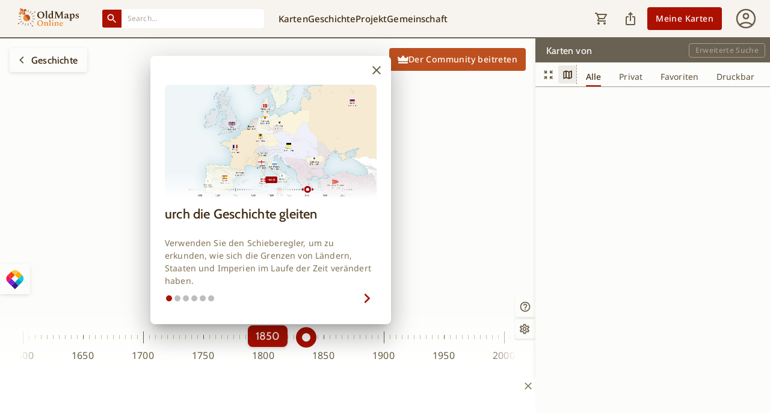

--- FILE ---
content_type: text/x-component
request_url: https://www.oldmapsonline.org/de?_rsc=hscl2
body_size: -320
content:
1:["lang","de","d"]
0:["1.0.0",[["children",["lang","de","d"],"children","(map)","children","(timeslider)","children","(discover)","regionPrintout","__PAGE__",["__PAGE__",{"children":["__PAGE__",{}]}],null,null],["children","$1","children","(map)","children","(timeslider)","children","(discover)","children","__PAGE__",["__PAGE__",{}],null,null],["children","$1","children","(map)","resultPanel","__PAGE__",["__PAGE__",{"children":["__PAGE__",{}]}],null,null],["children","$1","children","(map)","sidebar","children","children","(discover)","children","__PAGE__",["__PAGE__",{}],null,null],["children","$1","header","children","children","(discover)","children","__PAGE__",["__PAGE__",{}],null,null]]]


--- FILE ---
content_type: text/x-component
request_url: https://www.oldmapsonline.org/de/user/maps?_rsc=hscl2
body_size: -396
content:
1:["lang","de","d"]
0:["1.0.0",[["children",["lang","de","d"],"header","children","children","user",["user",{"children":["maps",{"children":["__PAGE__",{}]}]}],null,null],["children","$1","children","user",["user",{"children":["maps",{"children":["__PAGE__",{}]}]}],null,null]]]


--- FILE ---
content_type: application/javascript; charset=UTF-8
request_url: https://www.oldmapsonline.org/_next/static/chunks/1360.fcfd0964f3630570.js
body_size: 2377
content:
"use strict";(self.webpackChunk_N_E=self.webpackChunk_N_E||[]).push([[1360],{45319:function(e,n,t){var r=t(32464),o=t(57437);n.Z=(0,r.Z)((0,o.jsx)("path",{d:"M20 11H7.83l5.59-5.59L12 4l-8 8 8 8 1.41-1.41L7.83 13H20z"}),"ArrowBack")},31360:function(e,n,t){t.r(n),t.d(n,{MobileUserMenu:function(){return z},default:function(){return I}});var r=t(57437),o=t(55185),a=t(43331),s=t(61685),i=t(53950),l=t(95656),u=t(97312),p=t(5002),m=t(92964),d=t(2265);function c(){let e=(0,m.useAtomValue)(o.fr),{t:n}=(0,a.d)(e);return(0,r.jsxs)(l.Z,{sx:{flex:1,display:"flex",justifyContent:"center",alignItems:"flex-end",gap:"0.25rem",paddingTop:"1rem",paddingBottom:"1rem","@media all and (display-mode: fullscreen)":{paddingBottom:"max(1rem, env(safe-area-inset-bottom))"}},children:[(0,r.jsx)(u.Z,{href:(0,i.PQ)("/privacy",e),variant:"body7",underline:"none",color:"text.secondary",children:n("userMenu.privacyPolicy")}),(0,r.jsx)(p.Z,{color:"text.secondary",children:"-"}),(0,r.jsx)(u.Z,{href:(0,i.PQ)("/terms",e),variant:"body7",underline:"none",color:"text.secondary",children:n("userMenu.termsOfService")})]})}var h=t(60159),x=t(46387),b=t(40882),j=t(56689),g=t(51975),f=t(59904),y=t(10034),Z=t(60268),M=t(52700),S=e=>{let{t:n,lang:t}=e,o={maps:g.t0,history:g.k1,project:g.Kj,community:g.jq},a={maps:"userMenu.maps",history:"userMenu.history",project:"userMenu.project",community:"userMenu.community"},[s,i]=(0,d.useState)({maps:!1,history:!1,project:!1,community:!1}),u=e=>{i(n=>({...n,[e]:!n[e]}))},p=j.dV.isNativePlatform()&&"ios"===j.dV.getPlatform(),m=Object.keys(o).map(e=>({variant:e,title:n(a[e]),items:o[e](t)}));return(0,r.jsx)(f.Z,{paddingTop:"0.5rem",paddingBottom:"0.5rem",paddingLeft:"2.5rem",children:m.map(e=>{let t=s[e.variant],o=p&&"community"===e.variant?e.items.filter(e=>"membership"!==e.label):e.items;return(0,r.jsxs)(l.Z,{children:[(0,r.jsx)(y.Z,{primary:e.title,onClick:()=>u(e.variant),iconExpand:t?(0,r.jsx)(Z.Z,{fontSize:"small"}):(0,r.jsx)(M.Z,{fontSize:"small"})}),t?(0,r.jsx)(l.Z,{sx:{paddingLeft:"1rem"},children:o.map(e=>{let t=n(e.translationKey,{defaultValue:e.label});return(0,r.jsx)(y.Z,{primary:t,href:e.href,paddingVertical:"0.5rem"},e.label)})}):null]},e.variant)})})},v=t(75887),H=t(8524),k=t(45319),P=e=>{let{open:n,t,setOpenSubmenu:o,theme:a}=e;return(0,r.jsx)(y.Z,{icon:(0,r.jsx)(k.Z,{}),primary:t("settingsSubmenu.settings"),onClick:()=>o(!n),paddingVertical:"1rem",marginIcon:"0.5rem",fontSettings:{...a.typography.h4}})},w=t(31691),K=t(8058),O=t(8350),Q=e=>{let{open:n,openSubmenuLang:t,openSubmenuMode:a,sx:s,t:i,setOpenSubmenu:u,setOpenSubmenuLang:p,setOpenSubmenuMode:d,anchorEl:c,setAnchorEl:h}=e,x=(0,m.useAtomValue)(o.Iy),b=(0,w.Z)(),j=(0,m.useAtomValue)(o.wK);return(0,r.jsxs)(K.Z,{anchorEl:c,open:n,onClose:()=>{h(null),u(!n)},sx:s,id:"user-settings-submenu",transformOrigin:{vertical:"top",horizontal:"left"},transitionDuration:0,marginThreshold:0,children:[(0,r.jsx)(l.Z,{sx:{backgroundColor:"primary.light",paddingTop:"".concat(j.top,"px")},children:(0,r.jsx)(P,{t:i,setOpenSubmenu:u,open:n,theme:b})}),(0,r.jsx)(O.Z,{}),(0,r.jsxs)(l.Z,{sx:{padding:"1rem 0"},children:[(0,r.jsx)(H.Z,{t:i,openSubmenuLang:t,setOpenSubmenuLang:p,theme:b}),(0,r.jsx)(v.Z,{t:i,openSubmenuMode:a,setOpenSubmenuMode:d,theme:b,selectedTheme:x})]})]})},A=t(19568),C=t(96205),V=t(84697),L=t(6962),D=(t(29867),(0,t(32464).Z)((0,r.jsx)("path",{d:"m18 8 4 4-4 4-1.41-1.41L18.17 13H13v-2h5.17l-1.59-1.59zM7 1.01 17 1c1.1 0 2 .9 2 2v4h-2V6H7v12h10v-1h2v4c0 1.1-.9 2-2 2H7c-1.1 0-2-.9-2-2V3c0-1.1.9-1.99 2-1.99M7 21h10v-1H7zM7 4h10V3H7z"}),"SendToMobileOutlined")),E=t(67116),T=t(59832);let z=()=>{var e;(0,w.Z)();let n=(0,m.useAtomValue)(o.fr),{t}=(0,a.d)(n),i=(0,s.aF)(),[u,j]=(0,d.useState)(!1),[g,f]=(0,d.useState)(!1),[Z,M]=(0,d.useState)(null),[v,H]=(0,d.useState)(!1),[P,K]=(0,d.useState)(!1),z=(0,m.useAtomValue)(o.Qe),[I,N]=(0,m.useAtom)(o.qK);(0,d.useEffect)(()=>{},[i]);let U=e=>{j(!0),M(e.currentTarget)},q={"& .MuiPaper-root":{width:"100%",backgroundImage:"none",borderRadius:"0.5rem",top:"50%!important",transform:"translateY(-50%)!important"},"& .MuiMenu-list":{padding:"0rem"},"& .MuiDivider-root":{margin:"0 !important",borderStyle:"dashed"}};return(0,r.jsxs)(r.Fragment,{children:[i?(0,r.jsx)(E.Z,{sx:{width:24,height:24,marginLeft:1.5,marginRight:1.5},src:null!==(e=null==i?void 0:i.picture)&&void 0!==e?e:void 0,onClick:U}):(0,r.jsx)(T.Z,{onClick:U,sx:{width:40,height:40},children:(0,r.jsx)(L.Z,{sx:{fontSize:24}})}),u||I?(0,r.jsxs)(l.Z,{id:"user-menu",sx:{position:"absolute",top:0,left:0,height:z,width:"100vw"},children:[(0,r.jsxs)(l.Z,{sx:{backgroundColor:"primary.light",width:"100%",height:"3.75rem",display:"flex",alignItems:"center",padding:"0 1rem"},children:[(0,r.jsx)(T.Z,{onClick:()=>{N(!1),j(!1),M(null)},children:(0,r.jsx)(k.Z,{sx:{marginRight:"0.75rem"}})}),(0,r.jsx)(p.Z,{variant:"h4",children:t("userMenu.myAccount")})]}),(0,r.jsx)(O.Z,{}),i?(0,r.jsxs)(l.Z,{sx:{display:"flex",flexDirection:"column",position:"relative",height:"100%",overflowY:"auto",backgroundColor:"background.default","& .MuiDivider-root":{borderStyle:"dashed",margin:"0 !important"}},children:[(0,r.jsxs)(l.Z,{sx:{display:"flex",flexDirection:"column"},children:[(0,r.jsx)(x.Z,{user:i,t:t}),(0,r.jsx)(O.Z,{}),(0,r.jsx)(b.Z,{user:i,t:t,lang:n,setOpenSettingsSubmenu:f,openSettingsSubmenu:g}),(0,r.jsx)(O.Z,{}),(0,r.jsx)(S,{t:t,lang:n}),(0,r.jsx)(O.Z,{}),!1,(0,r.jsx)(y.Z,{icon:(0,r.jsx)(D,{}),primary:t("actions.openInApp")}),(0,r.jsx)(O.Z,{}),(0,r.jsx)(h.Z,{})]}),(0,r.jsx)(c,{})]}):(0,r.jsxs)(l.Z,{sx:{display:"flex",flexDirection:"column",position:"relative",height:"100%",overflowY:"auto",backgroundColor:"background.default","& .MuiDivider-root":{borderStyle:"dashed",margin:"0 !important"}},children:[(0,r.jsxs)(l.Z,{sx:{display:"flex",flexDirection:"column"},children:[(0,r.jsx)(V.Z,{t:t,mobileUserMenuOpen:u,mobileUserMenuSetOpen:j}),(0,r.jsx)(O.Z,{}),(0,r.jsx)(b.Z,{user:i,t:t,lang:n,setOpenSettingsSubmenu:f,openSettingsSubmenu:g}),(0,r.jsx)(O.Z,{}),(0,r.jsx)(S,{t:t,lang:n}),(0,r.jsx)(O.Z,{}),(0,r.jsx)(y.Z,{icon:(0,r.jsx)(D,{}),primary:t("actions.openInApp")}),(0,r.jsx)(O.Z,{}),(0,r.jsx)(h.Z,{})]}),(0,r.jsx)(c,{})]})]}):null,(0,r.jsx)(Q,{anchorEl:Z,setAnchorEl:M,open:g,openSubmenuLang:v,openSubmenuMode:P,sx:{"& .MuiPaper-root":{backgroundColor:"background.default",backgroundImage:"none",height:"100vh",width:"100vw",maxWidth:"100%",maxHeight:"100%",minWidth:"unset",minHeight:"unset",position:"unset",borderRadius:"0"},"& .MuiMenu-list":{padding:"0rem"},"& .MuiDivider-root":{margin:"0 !important"}},t:t,setOpenSubmenu:f,setOpenSubmenuLang:H,setOpenSubmenuMode:K}),(0,r.jsx)(A.Z,{anchorEl:Z,setAnchorEl:M,open:g,openSubmenuLang:v,sx:q,t:t,setOpenSubmenu:f,setOpenSubmenuLang:H,mobileUserMenuOpen:u}),(0,r.jsx)(C.Z,{anchorEl:Z,setAnchorEl:M,open:g,openSubmenuMode:P,sx:q,t:t,setOpenSubmenu:f,setOpenSubmenuMode:K,mobileUserMenuOpen:u})]})};var I=z},51975:function(e,n,t){t.d(n,{Kj:function(){return o},jq:function(){return a},k1:function(){return i},t0:function(){return s}});var r=t(53950);let o=e=>[{label:"news",href:(0,r.PQ)("/news",e),translationKey:"components.appHeader.projectMenu.news"},{label:"mobileApp",href:(0,r.PQ)("/app",e),translationKey:"components.appHeader.projectMenu.mobileApp"},{label:"documentation",href:(0,r.PQ)("/help",e),translationKey:"components.appHeader.projectMenu.documentation"},{label:"roadmap",href:(0,r.PQ)("/feature-requests",e),translationKey:"components.appHeader.projectMenu.roadmap"},{label:"media",href:(0,r.PQ)("/project/press",e),translationKey:"components.appHeader.projectMenu.media"}],a=e=>[{label:"join",href:(0,r.PQ)("/community/join",e),translationKey:"components.appHeader.communityMenu.join"},{label:"contributors",href:(0,r.PQ)("/community/contributors",e),translationKey:"components.appHeader.communityMenu.contributors"},{label:"membership",href:(0,r.PQ)("/community/membership",e),translationKey:"components.appHeader.communityMenu.membership"},{label:"partners",href:(0,r.PQ)("/community/partners",e),translationKey:"components.appHeader.communityMenu.partners"}],s=e=>[{label:"addNewMap",href:(0,r.PQ)("/user/maps/new",e),translationKey:"components.appHeader.mapsMenu.addNewMap"},{label:"about",href:(0,r.PQ)("/maps/about-oldmapsonline",e),translationKey:"components.appHeader.mapsMenu.about"},{label:"prints",href:(0,r.PQ)("/maps/prints",e),translationKey:"components.appHeader.mapsMenu.prints"}],i=e=>[{label:"onThisDay",href:(0,r.PQ)("/history/on-this-day",e),translationKey:"components.appHeader.historyMenu.onThisDay"},{label:"about",href:(0,r.PQ)("/history/about-timemap",e),translationKey:"components.appHeader.historyMenu.about"},{label:"games",href:(0,r.PQ)("/games",e),translationKey:"components.appHeader.historyMenu.games"}]}}]);